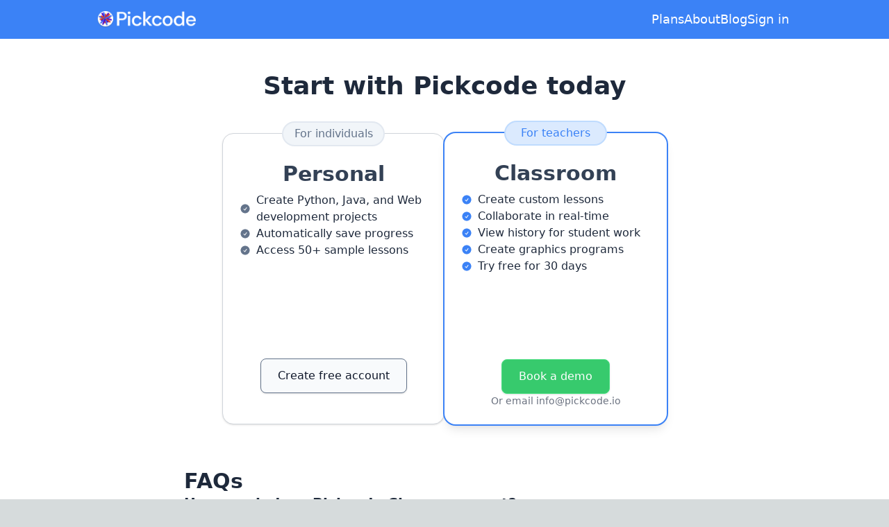

--- FILE ---
content_type: text/html; charset=UTF-8
request_url: https://pickcode.io/pricing
body_size: 4185
content:
<!DOCTYPE html><html lang="en"><head><meta charSet="utf-8"/><meta name="viewport" content="width=device-width, initial-scale=1"/><link rel="preload" as="image" href="wordmark.png"/><link rel="stylesheet" href="/_next/static/css/3da52d38c50dc846.css" data-precedence="next"/><link rel="preload" as="script" fetchPriority="low" href="/_next/static/chunks/webpack-caad41665d6d3814.js"/><script src="/_next/static/chunks/6002d689-41b5c30d5327272d.js" async=""></script><script src="/_next/static/chunks/222-59941eaab822a5ca.js" async=""></script><script src="/_next/static/chunks/main-app-690493d07fca8078.js" async=""></script><script src="/_next/static/chunks/app/layout-538743b6c2e59a2d.js" async=""></script><script src="/_next/static/chunks/app/pricing/page-d3721a10001aeb6a.js" async=""></script><title>Plans | Pickcode</title><meta name="description" content="Check out our Personal and Classroom plans."/><link rel="shortcut icon" href="/favicon.ico"/><link rel="icon" href="/favicon.ico"/><link rel="apple-touch-icon" href="/apple-icon-180x180.png"/><link rel="icon" href="/favicon-32x32.png" sizes="32x32"/><script src="/_next/static/chunks/polyfills-42372ed130431b0a.js" noModule=""></script></head><body class="h-[100vh]"><div class="flex flex-col h-full text-white"><div class="sticky z-50 top-0 h-16 bg-blue-500 flex justify-between items-center p-2 gap-4"><div class="flex items-center gap-2 md:ml-32"><a href="/" class="hover:ring-2 ring-blue-400 rounded transition-all py-2 px-1"><img src="wordmark.png" class="h-6"/></a></div><div class="md:hidden h-6 w-6"><button><svg class="w-6 h-6" fill="none" stroke="currentColor" viewBox="0 0 24 24" xmlns="http://www.w3.org/2000/svg"><path stroke-linecap="round" stroke-linejoin="round" stroke-width="2" d="M4 6h16M4 12h16M4 18h16"></path></svg></button></div><div class="hidden md:flex gap-6 ml-auto px-2 md:mr-32"><a href="/pricing" class="hover:underline underline-offset-8 text-lg">Plans</a><a href="/about" class="hover:underline underline-offset-8 text-lg">About</a><a href="https://blog.pickcode.io" class="hover:underline underline-offset-8 text-lg">Blog</a><a href="https://app.pickcode.io/login" class="hover:underline underline-offset-8 text-lg">Sign in</a></div></div><div class="flex-1"><div class="h-full w-full bg-white p-4 flex flex-col items-center text-slate-800"><div class=" flex flex-col items-center justify-center p-4 py-8 mb-8"><h2 class="text-4xl  md:mb-4 text-center font-bold">Start with Pickcode today</h2><div class="w-full flex flex-col justify-center md:flex-row gap-16 md:gap-8 items-center text-center text-slate-800 mt-8 mb-16"><div class="p-6 w-80 h-[420px] bg-white border border-gray-300 rounded-2xl shadow flex flex-col gap-2 relative"><div class="absolute w-36 text-slate-500 bg-slate-100 ring-2 ring-slate-200 rounded-full p-1 px-2 left-[calc(50%-4.5em)] top-[-1em]">For individuals</div><h3 class="text-3xl text-slate-700 mt-4 mb-2 font-bold">Personal</h3><div class="flex flex-col justify-start gap-2 text-left"><div class="flex items-center"><svg xmlns="http://www.w3.org/2000/svg" viewBox="0 0 24 24" fill="currentColor" aria-hidden="true" class="h-4 w-4 mr-2 text-slate-500 shrink-0"><path fill-rule="evenodd" d="M2.25 12c0-5.385 4.365-9.75 9.75-9.75s9.75 4.365 9.75 9.75-4.365 9.75-9.75 9.75S2.25 17.385 2.25 12zm13.36-1.814a.75.75 0 10-1.22-.872l-3.236 4.53L9.53 12.22a.75.75 0 00-1.06 1.06l2.25 2.25a.75.75 0 001.14-.094l3.75-5.25z" clip-rule="evenodd"></path></svg><div>Create Python, Java, and Web development projects</div></div><div class="flex items-center"><svg xmlns="http://www.w3.org/2000/svg" viewBox="0 0 24 24" fill="currentColor" aria-hidden="true" class="h-4 w-4 mr-2 text-slate-500 shrink-0"><path fill-rule="evenodd" d="M2.25 12c0-5.385 4.365-9.75 9.75-9.75s9.75 4.365 9.75 9.75-4.365 9.75-9.75 9.75S2.25 17.385 2.25 12zm13.36-1.814a.75.75 0 10-1.22-.872l-3.236 4.53L9.53 12.22a.75.75 0 00-1.06 1.06l2.25 2.25a.75.75 0 001.14-.094l3.75-5.25z" clip-rule="evenodd"></path></svg><div>Automatically save progress</div></div><div class="flex items-center"><svg xmlns="http://www.w3.org/2000/svg" viewBox="0 0 24 24" fill="currentColor" aria-hidden="true" class="h-4 w-4 mr-2 text-slate-500 shrink-0"><path fill-rule="evenodd" d="M2.25 12c0-5.385 4.365-9.75 9.75-9.75s9.75 4.365 9.75 9.75-4.365 9.75-9.75 9.75S2.25 17.385 2.25 12zm13.36-1.814a.75.75 0 10-1.22-.872l-3.236 4.53L9.53 12.22a.75.75 0 00-1.06 1.06l2.25 2.25a.75.75 0 001.14-.094l3.75-5.25z" clip-rule="evenodd"></path></svg><div>Access 50+ sample lessons</div></div></div><a href="https://app.pickcode.io/login?signup=true" class="rounded-lg cursor-pointer transition-all duration-150 w-fit min-w-fit flex items-center justify-center select-none block hover:ring-2 bg-slate-50 hover:bg-slate-100 border border-slate-500 hover:ring-slate-300 text-slate-900 px-6 py-3 font-lg shadow mt-auto mx-auto w-44" aria-label="" target="">Create free account</a><div class="text-sm"> </div></div><div class="relative p-6 w-80 h-[420px] bg-white rounded-2xl shadow-lg flex flex-col gap-2 ring-2 ring-blue-500"><div class="absolute w-36 text-blue-500 bg-blue-100 ring-2 ring-blue-200 rounded-full p-1 px-2 left-[calc(50%-4.5em)] top-[-1em]">For teachers</div><h3 class="text-3xl text-slate-700 mt-4 mb-2 font-bold">Classroom</h3><div class="flex flex-col justify-start gap-2 text-left"><div class="flex items-center"><svg xmlns="http://www.w3.org/2000/svg" viewBox="0 0 24 24" fill="currentColor" aria-hidden="true" class="h-4 w-4 mr-2 text-blue-500 shrink-0"><path fill-rule="evenodd" d="M2.25 12c0-5.385 4.365-9.75 9.75-9.75s9.75 4.365 9.75 9.75-4.365 9.75-9.75 9.75S2.25 17.385 2.25 12zm13.36-1.814a.75.75 0 10-1.22-.872l-3.236 4.53L9.53 12.22a.75.75 0 00-1.06 1.06l2.25 2.25a.75.75 0 001.14-.094l3.75-5.25z" clip-rule="evenodd"></path></svg><div>Create custom lessons</div></div><div class="flex items-center"><svg xmlns="http://www.w3.org/2000/svg" viewBox="0 0 24 24" fill="currentColor" aria-hidden="true" class="h-4 w-4 mr-2 text-blue-500 shrink-0"><path fill-rule="evenodd" d="M2.25 12c0-5.385 4.365-9.75 9.75-9.75s9.75 4.365 9.75 9.75-4.365 9.75-9.75 9.75S2.25 17.385 2.25 12zm13.36-1.814a.75.75 0 10-1.22-.872l-3.236 4.53L9.53 12.22a.75.75 0 00-1.06 1.06l2.25 2.25a.75.75 0 001.14-.094l3.75-5.25z" clip-rule="evenodd"></path></svg><div>Collaborate in real-time</div></div><div class="flex items-center"><svg xmlns="http://www.w3.org/2000/svg" viewBox="0 0 24 24" fill="currentColor" aria-hidden="true" class="h-4 w-4 mr-2 text-blue-500 shrink-0"><path fill-rule="evenodd" d="M2.25 12c0-5.385 4.365-9.75 9.75-9.75s9.75 4.365 9.75 9.75-4.365 9.75-9.75 9.75S2.25 17.385 2.25 12zm13.36-1.814a.75.75 0 10-1.22-.872l-3.236 4.53L9.53 12.22a.75.75 0 00-1.06 1.06l2.25 2.25a.75.75 0 001.14-.094l3.75-5.25z" clip-rule="evenodd"></path></svg><div>View history for student work</div></div><div class="flex items-center"><svg xmlns="http://www.w3.org/2000/svg" viewBox="0 0 24 24" fill="currentColor" aria-hidden="true" class="h-4 w-4 mr-2 text-blue-500 shrink-0"><path fill-rule="evenodd" d="M2.25 12c0-5.385 4.365-9.75 9.75-9.75s9.75 4.365 9.75 9.75-4.365 9.75-9.75 9.75S2.25 17.385 2.25 12zm13.36-1.814a.75.75 0 10-1.22-.872l-3.236 4.53L9.53 12.22a.75.75 0 00-1.06 1.06l2.25 2.25a.75.75 0 001.14-.094l3.75-5.25z" clip-rule="evenodd"></path></svg><div>Create graphics programs</div></div><div class="flex items-center"><svg xmlns="http://www.w3.org/2000/svg" viewBox="0 0 24 24" fill="currentColor" aria-hidden="true" class="h-4 w-4 mr-2 text-blue-500 shrink-0"><path fill-rule="evenodd" d="M2.25 12c0-5.385 4.365-9.75 9.75-9.75s9.75 4.365 9.75 9.75-4.365 9.75-9.75 9.75S2.25 17.385 2.25 12zm13.36-1.814a.75.75 0 10-1.22-.872l-3.236 4.53L9.53 12.22a.75.75 0 00-1.06 1.06l2.25 2.25a.75.75 0 001.14-.094l3.75-5.25z" clip-rule="evenodd"></path></svg><div>Try free for 30 days</div></div></div><a href="https://calendly.com/csmeyer/pickcode-demo" class="rounded-lg cursor-pointer transition-all duration-150 w-fit min-w-fit flex items-center justify-center select-none block hover:ring-2 bg-green-500/90 border border-green-400 hover:ring-green-300 hover:bg-green-500 text-white px-6 py-3 font-lg shadow mx-auto w-44 mt-auto" aria-label="" target="">Book a demo</a><div class="text-sm text-gray-500">Or email info@pickcode.io</div></div></div><div class="w-full max-w-[750px] flex flex-col gap-4 mb-8"><h2 class="font-bold text-3xl ">FAQs</h2><div class="flex flex-col gap-1"><h3 class="text-xl font-bold">How much does Pickcode Classroom cost?</h3><p>Pickcode Classroom costs $500/teacher plus $10/student per year. To request a quote, email us at info@pickcode.io.</p></div><div class="flex flex-col gap-1"><h3 class="text-xl font-bold">Do you offer free trials?</h3><p>We are happy to provide a 30 day free trial for you to evaluate if Pickcode works well for you. Book a demo above or email us at info@pickcode.io to get started!</p></div><div class="flex flex-col gap-1"><h3 class="text-xl font-bold">What students does Pickcode work best for?</h3><p>Our interface is designed for simplicity, and is great for any student getting started with text based coding in middle or high school. It&#x27;s also advanced enough for teaching AP Computer Science Principles or AP Computer Science A.</p></div><div class="flex flex-col gap-1"><h3 class="text-xl font-bold">I used to use Replit Teams for Education. Will Pickcode Classroom work for me?</h3><p>Many teachers have found that Pickcode is a great replacement for Replit Teams for Education. We offer many of the same features, and our interface is streamlined and specifically tailored for middle and high school teaching.</p></div><div class="flex flex-col gap-1"><h3 class="text-xl font-bold">Do you sign data privacy agreements?</h3><p>We are members of the Student Data Privacy Consortium and have already signed agreements with schools in multiple states. We will happily sign an agreement with your school as well.</p></div></div></div></div></div><div class="bg-slate-800 text-slate-200 relative w-full pb-8"><div class="flex flex-col gap-2 p-8"><a class="w-fit" href="/pricing">Plans</a><a class="w-fit" href="/about">About</a><a class="w-fit" href="https://blog.pickcode.io">Blog</a><a class="w-fit" href="https://help.pickcode.io">Help</a><a class="w-fit" href="https://app.termly.io/document/privacy-policy/431e0ded-afb7-4ad0-9532-3f655f5ad2cd">Privacy Policy</a><a class="w-fit" href="https://app.termly.io/document/terms-of-use-for-saas/350c993b-6443-4bb9-a8e5-2f8184dbde51">Terms of Service</a></div><div class="w-full flex justify-center absolute bottom-0 text-center py-4"><span>© <!-- -->2026<!-- --> Pickcode Technologies, LLC</span></div></div></div><script src="/_next/static/chunks/webpack-caad41665d6d3814.js" async=""></script><script>(self.__next_f=self.__next_f||[]).push([0])</script><script>self.__next_f.push([1,"2:\"$Sreact.fragment\"\n3:I[9095,[\"185\",\"static/chunks/app/layout-538743b6c2e59a2d.js\"],\"PageHeader\",1]\n4:I[3463,[],\"\"]\n5:I[7347,[],\"\"]\n6:I[4137,[\"979\",\"static/chunks/app/pricing/page-d3721a10001aeb6a.js\"],\"default\",1]\n7:I[5490,[],\"OutletBoundary\"]\n9:I[5490,[],\"MetadataBoundary\"]\nb:I[5490,[],\"ViewportBoundary\"]\nd:I[2499,[],\"\"]\n1:HL[\"/_next/static/css/3da52d38c50dc846.css\",\"style\"]\n"])</script><script>self.__next_f.push([1,"0:{\"P\":null,\"b\":\"VpILUZsZ8m-dcTFO4Ysgd\",\"p\":\"\",\"c\":[\"\",\"pricing\"],\"i\":false,\"f\":[[[\"\",{\"children\":[\"pricing\",{\"children\":[\"__PAGE__\",{}]}]},\"$undefined\",\"$undefined\",true],[\"\",[\"$\",\"$2\",\"c\",{\"children\":[[[\"$\",\"link\",\"0\",{\"rel\":\"stylesheet\",\"href\":\"/_next/static/css/3da52d38c50dc846.css\",\"precedence\":\"next\",\"crossOrigin\":\"$undefined\",\"nonce\":\"$undefined\"}]],[\"$\",\"html\",null,{\"lang\":\"en\",\"children\":[null,[\"$\",\"body\",null,{\"className\":\"h-[100vh]\",\"children\":[\"$\",\"div\",null,{\"className\":\"flex flex-col h-full text-white\",\"children\":[[\"$\",\"$L3\",null,{}],[\"$\",\"div\",null,{\"className\":\"flex-1\",\"children\":[\"$\",\"$L4\",null,{\"parallelRouterKey\":\"children\",\"segmentPath\":[\"children\"],\"error\":\"$undefined\",\"errorStyles\":\"$undefined\",\"errorScripts\":\"$undefined\",\"template\":[\"$\",\"$L5\",null,{}],\"templateStyles\":\"$undefined\",\"templateScripts\":\"$undefined\",\"notFound\":[[\"$\",\"title\",null,{\"children\":\"404: This page could not be found.\"}],[\"$\",\"div\",null,{\"style\":{\"fontFamily\":\"system-ui,\\\"Segoe UI\\\",Roboto,Helvetica,Arial,sans-serif,\\\"Apple Color Emoji\\\",\\\"Segoe UI Emoji\\\"\",\"height\":\"100vh\",\"textAlign\":\"center\",\"display\":\"flex\",\"flexDirection\":\"column\",\"alignItems\":\"center\",\"justifyContent\":\"center\"},\"children\":[\"$\",\"div\",null,{\"children\":[[\"$\",\"style\",null,{\"dangerouslySetInnerHTML\":{\"__html\":\"body{color:#000;background:#fff;margin:0}.next-error-h1{border-right:1px solid rgba(0,0,0,.3)}@media (prefers-color-scheme:dark){body{color:#fff;background:#000}.next-error-h1{border-right:1px solid rgba(255,255,255,.3)}}\"}}],[\"$\",\"h1\",null,{\"className\":\"next-error-h1\",\"style\":{\"display\":\"inline-block\",\"margin\":\"0 20px 0 0\",\"padding\":\"0 23px 0 0\",\"fontSize\":24,\"fontWeight\":500,\"verticalAlign\":\"top\",\"lineHeight\":\"49px\"},\"children\":\"404\"}],[\"$\",\"div\",null,{\"style\":{\"display\":\"inline-block\"},\"children\":[\"$\",\"h2\",null,{\"style\":{\"fontSize\":14,\"fontWeight\":400,\"lineHeight\":\"49px\",\"margin\":0},\"children\":\"This page could not be found.\"}]}]]}]}]],\"notFoundStyles\":[]}]}],[\"$\",\"div\",null,{\"className\":\"bg-slate-800 text-slate-200 relative w-full pb-8\",\"children\":[[\"$\",\"div\",null,{\"className\":\"flex flex-col gap-2 p-8\",\"children\":[[\"$\",\"a\",null,{\"className\":\"w-fit\",\"href\":\"/pricing\",\"children\":\"Plans\"}],[\"$\",\"a\",null,{\"className\":\"w-fit\",\"href\":\"/about\",\"children\":\"About\"}],[\"$\",\"a\",null,{\"className\":\"w-fit\",\"href\":\"https://blog.pickcode.io\",\"children\":\"Blog\"}],[\"$\",\"a\",null,{\"className\":\"w-fit\",\"href\":\"https://help.pickcode.io\",\"children\":\"Help\"}],[\"$\",\"a\",null,{\"className\":\"w-fit\",\"href\":\"https://app.termly.io/document/privacy-policy/431e0ded-afb7-4ad0-9532-3f655f5ad2cd\",\"children\":\"Privacy Policy\"}],[\"$\",\"a\",null,{\"className\":\"w-fit\",\"href\":\"https://app.termly.io/document/terms-of-use-for-saas/350c993b-6443-4bb9-a8e5-2f8184dbde51\",\"children\":\"Terms of Service\"}]]}],[\"$\",\"div\",null,{\"className\":\"w-full flex justify-center absolute bottom-0 text-center py-4\",\"children\":[\"$\",\"span\",null,{\"children\":[\"© \",2026,\" Pickcode Technologies, LLC\"]}]}]]}]]}]}]]}]]}],{\"children\":[\"pricing\",[\"$\",\"$2\",\"c\",{\"children\":[null,[\"$\",\"$L4\",null,{\"parallelRouterKey\":\"children\",\"segmentPath\":[\"children\",\"pricing\",\"children\"],\"error\":\"$undefined\",\"errorStyles\":\"$undefined\",\"errorScripts\":\"$undefined\",\"template\":[\"$\",\"$L5\",null,{}],\"templateStyles\":\"$undefined\",\"templateScripts\":\"$undefined\",\"notFound\":\"$undefined\",\"notFoundStyles\":\"$undefined\"}]]}],{\"children\":[\"__PAGE__\",[\"$\",\"$2\",\"c\",{\"children\":[[\"$\",\"div\",null,{\"className\":\"h-full w-full bg-white p-4 flex flex-col items-center text-slate-800\",\"children\":[\"$\",\"div\",null,{\"className\":\" flex flex-col items-center justify-center p-4 py-8 mb-8\",\"children\":[[\"$\",\"h2\",null,{\"className\":\"text-4xl  md:mb-4 text-center font-bold\",\"children\":\"Start with Pickcode today\"}],[\"$\",\"div\",null,{\"className\":\"w-full flex flex-col justify-center md:flex-row gap-16 md:gap-8 items-center text-center text-slate-800 mt-8 mb-16\",\"children\":[[\"$\",\"div\",null,{\"className\":\"p-6 w-80 h-[420px] bg-white border border-gray-300 rounded-2xl shadow flex flex-col gap-2 relative\",\"children\":[[\"$\",\"div\",null,{\"className\":\"absolute w-36 text-slate-500 bg-slate-100 ring-2 ring-slate-200 rounded-full p-1 px-2 left-[calc(50%-4.5em)] top-[-1em]\",\"children\":\"For individuals\"}],[\"$\",\"h3\",null,{\"className\":\"text-3xl text-slate-700 mt-4 mb-2 font-bold\",\"children\":\"Personal\"}],[\"$\",\"div\",null,{\"className\":\"flex flex-col justify-start gap-2 text-left\",\"children\":[[\"$\",\"div\",null,{\"className\":\"flex items-center\",\"children\":[[\"$\",\"svg\",null,{\"xmlns\":\"http://www.w3.org/2000/svg\",\"viewBox\":\"0 0 24 24\",\"fill\":\"currentColor\",\"aria-hidden\":\"true\",\"ref\":\"$undefined\",\"aria-labelledby\":\"$undefined\",\"className\":\"h-4 w-4 mr-2 text-slate-500 shrink-0\",\"children\":[null,[\"$\",\"path\",null,{\"fillRule\":\"evenodd\",\"d\":\"M2.25 12c0-5.385 4.365-9.75 9.75-9.75s9.75 4.365 9.75 9.75-4.365 9.75-9.75 9.75S2.25 17.385 2.25 12zm13.36-1.814a.75.75 0 10-1.22-.872l-3.236 4.53L9.53 12.22a.75.75 0 00-1.06 1.06l2.25 2.25a.75.75 0 001.14-.094l3.75-5.25z\",\"clipRule\":\"evenodd\"}]]}],[\"$\",\"div\",null,{\"children\":\"Create Python, Java, and Web development projects\"}]]}],[\"$\",\"div\",null,{\"className\":\"flex items-center\",\"children\":[[\"$\",\"svg\",null,{\"xmlns\":\"http://www.w3.org/2000/svg\",\"viewBox\":\"0 0 24 24\",\"fill\":\"currentColor\",\"aria-hidden\":\"true\",\"ref\":\"$undefined\",\"aria-labelledby\":\"$undefined\",\"className\":\"h-4 w-4 mr-2 text-slate-500 shrink-0\",\"children\":[null,[\"$\",\"path\",null,{\"fillRule\":\"evenodd\",\"d\":\"M2.25 12c0-5.385 4.365-9.75 9.75-9.75s9.75 4.365 9.75 9.75-4.365 9.75-9.75 9.75S2.25 17.385 2.25 12zm13.36-1.814a.75.75 0 10-1.22-.872l-3.236 4.53L9.53 12.22a.75.75 0 00-1.06 1.06l2.25 2.25a.75.75 0 001.14-.094l3.75-5.25z\",\"clipRule\":\"evenodd\"}]]}],[\"$\",\"div\",null,{\"children\":\"Automatically save progress\"}]]}],[\"$\",\"div\",null,{\"className\":\"flex items-center\",\"children\":[[\"$\",\"svg\",null,{\"xmlns\":\"http://www.w3.org/2000/svg\",\"viewBox\":\"0 0 24 24\",\"fill\":\"currentColor\",\"aria-hidden\":\"true\",\"ref\":\"$undefined\",\"aria-labelledby\":\"$undefined\",\"className\":\"h-4 w-4 mr-2 text-slate-500 shrink-0\",\"children\":[null,[\"$\",\"path\",null,{\"fillRule\":\"evenodd\",\"d\":\"M2.25 12c0-5.385 4.365-9.75 9.75-9.75s9.75 4.365 9.75 9.75-4.365 9.75-9.75 9.75S2.25 17.385 2.25 12zm13.36-1.814a.75.75 0 10-1.22-.872l-3.236 4.53L9.53 12.22a.75.75 0 00-1.06 1.06l2.25 2.25a.75.75 0 001.14-.094l3.75-5.25z\",\"clipRule\":\"evenodd\"}]]}],[\"$\",\"div\",null,{\"children\":\"Access 50+ sample lessons\"}]]}]]}],[\"$\",\"$L6\",null,{\"href\":\"https://app.pickcode.io/login?signup=true\",\"text\":\"Create free account\",\"intent\":\"Secondary\",\"size\":\"Big\",\"className\":\"mt-auto mx-auto w-44\"}],[\"$\",\"div\",null,{\"className\":\"text-sm\",\"children\":\" \"}]]}],[\"$\",\"div\",null,{\"className\":\"relative p-6 w-80 h-[420px] bg-white rounded-2xl shadow-lg flex flex-col gap-2 ring-2 ring-blue-500\",\"children\":[[\"$\",\"div\",null,{\"className\":\"absolute w-36 text-blue-500 bg-blue-100 ring-2 ring-blue-200 rounded-full p-1 px-2 left-[calc(50%-4.5em)] top-[-1em]\",\"children\":\"For teachers\"}],[\"$\",\"h3\",null,{\"className\":\"text-3xl text-slate-700 mt-4 mb-2 font-bold\",\"children\":\"Classroom\"}],[\"$\",\"div\",null,{\"className\":\"flex flex-col justify-start gap-2 text-left\",\"children\":[[\"$\",\"div\",null,{\"className\":\"flex items-center\",\"children\":[[\"$\",\"svg\",null,{\"xmlns\":\"http://www.w3.org/2000/svg\",\"viewBox\":\"0 0 24 24\",\"fill\":\"currentColor\",\"aria-hidden\":\"true\",\"ref\":\"$undefined\",\"aria-labelledby\":\"$undefined\",\"className\":\"h-4 w-4 mr-2 text-blue-500 shrink-0\",\"children\":[null,[\"$\",\"path\",null,{\"fillRule\":\"evenodd\",\"d\":\"M2.25 12c0-5.385 4.365-9.75 9.75-9.75s9.75 4.365 9.75 9.75-4.365 9.75-9.75 9.75S2.25 17.385 2.25 12zm13.36-1.814a.75.75 0 10-1.22-.872l-3.236 4.53L9.53 12.22a.75.75 0 00-1.06 1.06l2.25 2.25a.75.75 0 001.14-.094l3.75-5.25z\",\"clipRule\":\"evenodd\"}]]}],[\"$\",\"div\",null,{\"children\":\"Create custom lessons\"}]]}],[\"$\",\"div\",null,{\"className\":\"flex items-center\",\"children\":[[\"$\",\"svg\",null,{\"xmlns\":\"http://www.w3.org/2000/svg\",\"viewBox\":\"0 0 24 24\",\"fill\":\"currentColor\",\"aria-hidden\":\"true\",\"ref\":\"$undefined\",\"aria-labelledby\":\"$undefined\",\"className\":\"h-4 w-4 mr-2 text-blue-500 shrink-0\",\"children\":[null,[\"$\",\"path\",null,{\"fillRule\":\"evenodd\",\"d\":\"M2.25 12c0-5.385 4.365-9.75 9.75-9.75s9.75 4.365 9.75 9.75-4.365 9.75-9.75 9.75S2.25 17.385 2.25 12zm13.36-1.814a.75.75 0 10-1.22-.872l-3.236 4.53L9.53 12.22a.75.75 0 00-1.06 1.06l2.25 2.25a.75.75 0 001.14-.094l3.75-5.25z\",\"clipRule\":\"evenodd\"}]]}],[\"$\",\"div\",null,{\"children\":\"Collaborate in real-time\"}]]}],[\"$\",\"div\",null,{\"className\":\"flex items-center\",\"children\":[[\"$\",\"svg\",null,{\"xmlns\":\"http://www.w3.org/2000/svg\",\"viewBox\":\"0 0 24 24\",\"fill\":\"currentColor\",\"aria-hidden\":\"true\",\"ref\":\"$undefined\",\"aria-labelledby\":\"$undefined\",\"className\":\"h-4 w-4 mr-2 text-blue-500 shrink-0\",\"children\":[null,[\"$\",\"path\",null,{\"fillRule\":\"evenodd\",\"d\":\"M2.25 12c0-5.385 4.365-9.75 9.75-9.75s9.75 4.365 9.75 9.75-4.365 9.75-9.75 9.75S2.25 17.385 2.25 12zm13.36-1.814a.75.75 0 10-1.22-.872l-3.236 4.53L9.53 12.22a.75.75 0 00-1.06 1.06l2.25 2.25a.75.75 0 001.14-.094l3.75-5.25z\",\"clipRule\":\"evenodd\"}]]}],[\"$\",\"div\",null,{\"children\":\"View history for student work\"}]]}],[\"$\",\"div\",null,{\"className\":\"flex items-center\",\"children\":[[\"$\",\"svg\",null,{\"xmlns\":\"http://www.w3.org/2000/svg\",\"viewBox\":\"0 0 24 24\",\"fill\":\"currentColor\",\"aria-hidden\":\"true\",\"ref\":\"$undefined\",\"aria-labelledby\":\"$undefined\",\"className\":\"h-4 w-4 mr-2 text-blue-500 shrink-0\",\"children\":[null,[\"$\",\"path\",null,{\"fillRule\":\"evenodd\",\"d\":\"M2.25 12c0-5.385 4.365-9.75 9.75-9.75s9.75 4.365 9.75 9.75-4.365 9.75-9.75 9.75S2.25 17.385 2.25 12zm13.36-1.814a.75.75 0 10-1.22-.872l-3.236 4.53L9.53 12.22a.75.75 0 00-1.06 1.06l2.25 2.25a.75.75 0 001.14-.094l3.75-5.25z\",\"clipRule\":\"evenodd\"}]]}],[\"$\",\"div\",null,{\"children\":\"Create graphics programs\"}]]}],[\"$\",\"div\",null,{\"className\":\"flex items-center\",\"children\":[[\"$\",\"svg\",null,{\"xmlns\":\"http://www.w3.org/2000/svg\",\"viewBox\":\"0 0 24 24\",\"fill\":\"currentColor\",\"aria-hidden\":\"true\",\"ref\":\"$undefined\",\"aria-labelledby\":\"$undefined\",\"className\":\"h-4 w-4 mr-2 text-blue-500 shrink-0\",\"children\":[null,[\"$\",\"path\",null,{\"fillRule\":\"evenodd\",\"d\":\"M2.25 12c0-5.385 4.365-9.75 9.75-9.75s9.75 4.365 9.75 9.75-4.365 9.75-9.75 9.75S2.25 17.385 2.25 12zm13.36-1.814a.75.75 0 10-1.22-.872l-3.236 4.53L9.53 12.22a.75.75 0 00-1.06 1.06l2.25 2.25a.75.75 0 001.14-.094l3.75-5.25z\",\"clipRule\":\"evenodd\"}]]}],[\"$\",\"div\",null,{\"children\":\"Try free for 30 days\"}]]}]]}],[\"$\",\"$L6\",null,{\"href\":\"https://calendly.com/csmeyer/pickcode-demo\",\"text\":\"Book a demo\",\"intent\":\"Success\",\"size\":\"Big\",\"className\":\"mx-auto w-44 mt-auto\"}],[\"$\",\"div\",null,{\"className\":\"text-sm text-gray-500\",\"children\":\"Or email info@pickcode.io\"}]]}]]}],[\"$\",\"div\",null,{\"className\":\"w-full max-w-[750px] flex flex-col gap-4 mb-8\",\"children\":[[\"$\",\"h2\",null,{\"className\":\"font-bold text-3xl \",\"children\":\"FAQs\"}],[\"$\",\"div\",null,{\"className\":\"flex flex-col gap-1\",\"children\":[[\"$\",\"h3\",null,{\"className\":\"text-xl font-bold\",\"children\":\"How much does Pickcode Classroom cost?\"}],[\"$\",\"p\",null,{\"children\":\"Pickcode Classroom costs $500/teacher plus $10/student per year. To request a quote, email us at info@pickcode.io.\"}]]}],[\"$\",\"div\",null,{\"className\":\"flex flex-col gap-1\",\"children\":[[\"$\",\"h3\",null,{\"className\":\"text-xl font-bold\",\"children\":\"Do you offer free trials?\"}],[\"$\",\"p\",null,{\"children\":\"We are happy to provide a 30 day free trial for you to evaluate if Pickcode works well for you. Book a demo above or email us at info@pickcode.io to get started!\"}]]}],[\"$\",\"div\",null,{\"className\":\"flex flex-col gap-1\",\"children\":[[\"$\",\"h3\",null,{\"className\":\"text-xl font-bold\",\"children\":\"What students does Pickcode work best for?\"}],[\"$\",\"p\",null,{\"children\":\"Our interface is designed for simplicity, and is great for any student getting started with text based coding in middle or high school. It's also advanced enough for teaching AP Computer Science Principles or AP Computer Science A.\"}]]}],[\"$\",\"div\",null,{\"className\":\"flex flex-col gap-1\",\"children\":[[\"$\",\"h3\",null,{\"className\":\"text-xl font-bold\",\"children\":\"I used to use Replit Teams for Education. Will Pickcode Classroom work for me?\"}],[\"$\",\"p\",null,{\"children\":\"Many teachers have found that Pickcode is a great replacement for Replit Teams for Education. We offer many of the same features, and our interface is streamlined and specifically tailored for middle and high school teaching.\"}]]}],[\"$\",\"div\",null,{\"className\":\"flex flex-col gap-1\",\"children\":[[\"$\",\"h3\",null,{\"className\":\"text-xl font-bold\",\"children\":\"Do you sign data privacy agreements?\"}],[\"$\",\"p\",null,{\"children\":\"We are members of the Student Data Privacy Consortium and have already signed agreements with schools in multiple states. We will happily sign an agreement with your school as well.\"}]]}]]}]]}]}],null,[\"$\",\"$L7\",null,{\"children\":\"$L8\"}]]}],{},null]},null]},null],[\"$\",\"$2\",\"h\",{\"children\":[null,[\"$\",\"$2\",\"DjhH0dLNCeAkf4wp2LXSz\",{\"children\":[[\"$\",\"$L9\",null,{\"children\":\"$La\"}],[\"$\",\"$Lb\",null,{\"children\":\"$Lc\"}],null]}]]}]]],\"m\":\"$undefined\",\"G\":\"$d\",\"s\":false,\"S\":true}\n"])</script><script>self.__next_f.push([1,"c:[[\"$\",\"meta\",\"0\",{\"name\":\"viewport\",\"content\":\"width=device-width, initial-scale=1\"}]]\na:[[\"$\",\"meta\",\"0\",{\"charSet\":\"utf-8\"}],[\"$\",\"title\",\"1\",{\"children\":\"Plans | Pickcode\"}],[\"$\",\"meta\",\"2\",{\"name\":\"description\",\"content\":\"Check out our Personal and Classroom plans.\"}],[\"$\",\"link\",\"3\",{\"rel\":\"shortcut icon\",\"href\":\"/favicon.ico\"}],[\"$\",\"link\",\"4\",{\"rel\":\"icon\",\"href\":\"/favicon.ico\"}],[\"$\",\"link\",\"5\",{\"rel\":\"apple-touch-icon\",\"href\":\"/apple-icon-180x180.png\"}],[\"$\",\"link\",\"6\",{\"rel\":\"icon\",\"href\":\"/favicon-32x32.png\",\"sizes\":\"32x32\"}]]\n"])</script><script>self.__next_f.push([1,"8:null\n"])</script></body></html>

--- FILE ---
content_type: application/javascript; charset=UTF-8
request_url: https://pickcode.io/_next/static/chunks/main-app-690493d07fca8078.js
body_size: 140
content:
(self.webpackChunk_N_E=self.webpackChunk_N_E||[]).push([[744],{2230:(e,s,n)=>{Promise.resolve().then(n.t.bind(n,2688,23)),Promise.resolve().then(n.t.bind(n,7592,23)),Promise.resolve().then(n.t.bind(n,2499,23)),Promise.resolve().then(n.t.bind(n,3463,23)),Promise.resolve().then(n.t.bind(n,2115,23)),Promise.resolve().then(n.t.bind(n,7347,23)),Promise.resolve().then(n.t.bind(n,5490,23))}},e=>{var s=s=>e(e.s=s);e.O(0,[800,222],()=>(s(6200),s(2230))),_N_E=e.O()}]);

--- FILE ---
content_type: application/javascript; charset=UTF-8
request_url: https://pickcode.io/_next/static/chunks/app/pricing/page-d3721a10001aeb6a.js
body_size: 599
content:
(self.webpackChunk_N_E=self.webpackChunk_N_E||[]).push([[979,931],{8903:(e,r,o)=>{Promise.resolve().then(o.bind(o,4137))},4137:(e,r,o)=>{"use strict";o.d(r,{default:()=>d});var t=o(2827),n=o(5818);let a={Success:"bg-green-500/90 border border-green-400 hover:ring-green-300 hover:bg-green-500",Primary:"bg-blue-500/90 border border-blue-400 hover:ring-blue-300 hover:bg-blue-500",Secondary:"bg-slate-50 hover:bg-slate-100 border border-slate-500 hover:ring-slate-300",Danger:"bg-red-50 hover:bg-red-100 border border-red-500 hover:ring-red-300",Disabled:"bg-slate-50 border border-slate-300",Transparent:"bg-transparent border-none hover:ring-slate-200/50",Custom:""},l={Success:"text-white",Primary:"text-white",Secondary:"text-slate-900",Disabled:"text-slate-400",Transparent:"text-slate-700",Danger:"text-red-900",Custom:""},s=(e,r,o)=>["rounded-lg cursor-pointer transition-all duration-150 w-fit min-w-fit flex items-center justify-center select-none block hover:ring-2",a[e],l[e],"Normal"===r&&"px-2 py-1 font-md","Big"===r&&"px-6 py-3 font-lg","Transparent"!==e&&"shadow","Disabled"===e&&"cursor-default hover:ring-0",o].filter(e=>!!e).join(" "),d=n.forwardRef((e,r)=>{let{onClick:o,intent:n,text:a,className:l,href:d,id:i,style:b,size:u,children:g,filename:c,onMouseDown:h,onTouchStart:f,onMouseUp:v,onTouchEnd:p,onMouseEnter:m,onMouseLeave:w,onKeyDown:x,label:y,openInNewTab:D,tabTitle:k}=e,N=s(n,void 0===u?"Normal":u,l),_="Disabled"===n;return d?(0,t.jsxs)("a",{href:d,className:N,id:i,style:b,download:c,ref:r,"aria-label":y||"",target:D?null!=k?k:"_blank":"",onClick:e=>{o&&"Disabled"!==n&&o(e)},children:[a,g]}):(0,t.jsx)("button",{ref:r,id:i,onClick:e=>{o&&!_&&o(e)},onMouseDown:e=>{h&&!_&&h(e)},onTouchStart:e=>{f&&!_&&f(e)},onMouseUp:e=>{v&&!_&&v(e)},onTouchEnd:e=>{p&&!_&&p(e)},onMouseEnter:e=>{m&&!_&&m(e)},onMouseLeave:e=>{w&&!_&&w(e)},onKeyDown:e=>{x&&!_&&x(e)},className:N,style:b,disabled:!1,type:"button","aria-label":y||"",children:null!=g?g:a})})}},e=>{var r=r=>e(e.s=r);e.O(0,[800,222,744],()=>r(8903)),_N_E=e.O()}]);